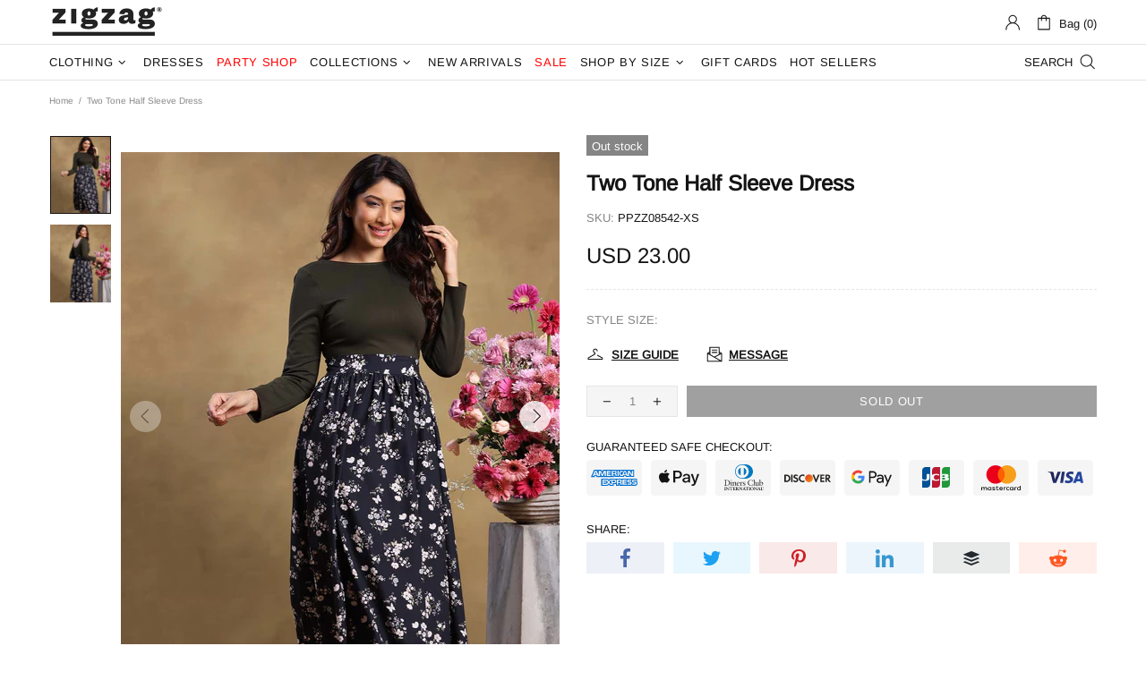

--- FILE ---
content_type: text/javascript
request_url: https://int.zigzag.lk/cdn/shop/t/2/assets/module.product-page.js?v=172056417615825394141652248199
body_size: 7658
content:
(function($){"use strict";class ProductGallery extends HTMLElement{constructor(){super(),this.options={id:1,single:!1,media_id_index:[],gallery_has_video:!1,gallery_has_model:!1,video_autoplay:!0,grouped:!1,enable_zoom:!1,zoom_scale_coef:theme.product.gallery_zoom_scale_coef||3,zoom_offset_coef:.75,main:{enabled:!1,device:"all",stretch_size:"auto",slick:{lazyLoad:!1,slidesToShow:1,slidesToScroll:1,dots:!1,arrows:!0,infinite:!1,touchMove:!1,adaptiveHeight:!0,rtl:theme.rtl}},thumbnail:{enabled:!1,device:"desktop",slick:{lazyLoad:!1,vertical:!0,verticalSwiping:!0,slidesToShow:6,slidesToScroll:6,dots:!1,arrows:!0,infinite:!1,touchMove:!1,responsive:[{breakpoint:1260,settings:{slidesToShow:4,slidesToScroll:4}},{breakpoint:1025,settings:{slidesToShow:5,slidesToScroll:5}},{breakpoint:768,settings:{vertical:!1,verticalSwiping:!1,slidesToShow:5,slidesToScroll:5,arrows:!1}}]}},collage:{enabled:!1,device:"desktop"},sheet:{enabled:!1,device:"desktop"},fullscreen:{enabled:!1,device:"desktop",slick:{lazyLoad:!1,slidesToShow:1,slidesToScroll:1,dots:!1,arrows:!0,infinite:!1,touchMove:!1,adaptiveHeight:!1,rtl:theme.rtl}}},this.classList.contains("product-gallery--autoinit")&&this.load()}load(){var _=this,$popup=$(".js-popup.active");this.$gallery=$(this),this.$main_slider=this.$gallery.find("[data-js-product-gallery-main-slider]"),this.$scroll_elem=$popup.length?$popup:$window;var options_global=this.$gallery.find("[data-json-options-global]"),options_layout=this.$gallery.find("[data-json-options-layout]");if(options_global=options_global.length?JSON.parse(options_global.html()):{},options_layout=options_layout.length?JSON.parse(options_layout.html()):{},this.options=$.extend(!0,{},this.options,options_global,options_layout),this.main_slides=[],this.indexes=[],$.each(this.options.media_id_index,function(i){_.indexes.push(i)}),this.options.grouped&&(this.indexes_cache=this.indexes),this.options.gallery_has_model&&(this._checkModelXrButton=(slides_namespace,currentSlide)=>{let modelId;for(let i of this.indexes)if(this[slides_namespace][i].$model&&(modelId=this[slides_namespace][i].id),i>=currentSlide&&modelId)break;this.$buttonXr.attr("data-shopify-model3d-id",modelId)}),(this.options.gallery_has_video||this.options.gallery_has_model)&&(this.$control_gallery=this.$gallery.find("[data-js-product-gallery-control-video]"),this._loadMedia=(slides_namespace,index)=>{var $model,$source,dataSrc;this[slides_namespace][this.indexes[index]].$video&&!this[slides_namespace][this.indexes[index]].$video.hasClass("video-loaded")?(this[slides_namespace][this.indexes[index]].$video.attr("poster",this[slides_namespace][this.indexes[index]].$video.attr("data-poster")),$source=this[slides_namespace][this.indexes[index]].$video.find("source").first(),dataSrc=$source.attr("data-src"),this[slides_namespace][this.indexes[index]].$video.attr("disablePictureInPicture",!0).attr("controlsList","nodownload noremoteplayback").attr("src",dataSrc).addClass("video-loaded")):this[slides_namespace][this.indexes[index]].$iframe&&!this[slides_namespace][this.indexes[index]].$iframe.hasClass("loaded")?this[slides_namespace][this.indexes[index]].$iframe.addClass("loading").one("load",function(){$(this).addClass("loaded").removeClass("loading")}).attr("src",this[slides_namespace][this.indexes[index]].$iframe.attr("data-src")):this[slides_namespace][this.indexes[index]].$template&&!this[slides_namespace][this.indexes[index]].$template[0].hasAttribute("src")&&($model=$(this[slides_namespace][this.indexes[index]].$template[0].content).children().first(),this[slides_namespace][this.indexes[index]].$blockratio?(this[slides_namespace][this.indexes[index]].$blockratio.find("[data-js-product-gallery-blockratio-content]").html(""),this[slides_namespace][this.indexes[index]].$blockratio.find("[data-js-product-gallery-blockratio-content]").append($model)):(this[slides_namespace][this.indexes[index]].$item.html(""),this[slides_namespace][this.indexes[index]].$item.append($model)),this[slides_namespace][this.indexes[index]].$model=$model,this[slides_namespace][this.indexes[index]].$template=null),this.$buttonXr&&this._checkModelXrButton&&this._checkModelXrButton(slides_namespace,index)},this._playVideo=$video=>{$video.hasClass("playing")||$video.addClass("playing")[0].play()},this._pauseVideo=$video=>{$video.hasClass("playing")&&$video.removeClass("playing")[0].pause()},this._playIframe=$iframe=>{$iframe.hasClass("playing")||$iframe.addClass("playing")[0].contentWindow.postMessage('{"event":"command","func":"playVideo","args":""}',"*")},this._pauseIframe=$iframe=>{$iframe.hasClass("playing")&&$iframe.removeClass("playing")[0].contentWindow.postMessage('{"event":"command","func":"pauseVideo","args":""}',"*")},this.switchMedia=(slides_namespace,index,action)=>{action==="play"&&this.options.video_autoplay?this[slides_namespace][this.indexes[index]].$video&&(this[slides_namespace][this.indexes[index]].$video[0].hasAttribute("src")||this[slides_namespace][this.indexes[index]].$video.find("source").first()[0].hasAttribute("src"))?this._playVideo(this[slides_namespace][this.indexes[index]].$video):this[slides_namespace][this.indexes[index]].$iframe&&(this[slides_namespace][this.indexes[index]].$iframe.hasClass("loaded")?this._playIframe(this[slides_namespace][this.indexes[index]].$iframe):this[slides_namespace][this.indexes[index]].$iframe.hasClass("loading")?this[slides_namespace][this.indexes[index]].$iframe.one("load",function(){_._playIframe(_[slides_namespace][_.indexes[index]].$iframe)}):this[slides_namespace][this.indexes[index]].$iframe[0].hasAttribute("src")&&this._playIframe(this[slides_namespace][this.indexes[index]].$iframe)):action==="pause"&&(this[slides_namespace][this.indexes[index]].$video&&this[slides_namespace][this.indexes[index]].$video[0].hasAttribute("src")?this._pauseVideo(this[slides_namespace][this.indexes[index]].$video):this[slides_namespace][this.indexes[index]].$iframe&&(this[slides_namespace][this.indexes[index]].$iframe.hasClass("loaded")?this._pauseIframe(this[slides_namespace][this.indexes[index]].$iframe):this[slides_namespace][this.indexes[index]].$iframe.hasClass("loading")&&this[slides_namespace][this.indexes[index]].$iframe.one("load",function(){_._pauseIframe(_[slides_namespace][_.indexes[index]].$iframe)})))}),this.options.enable_zoom&&(this._initZoom=()=>{this._getZoomObj=()=>{_.zooms={dom:[]},_.fullscreenZooms={dom:[]};var $zooms=this.$gallery.find("[data-js-product-gallery-zoom]"),$fullscreenZooms=this.$gallery.find("[data-js-product-gallery-fullscreen-zoom]");$zooms.each(function(){var $this=$(this);_.zooms.dom.push({$zoom:$this,$container:$this.find("[data-js-product-gallery-zoom-container]"),$ration:$this.find("[data-js-product-gallery-zoom-ratio]"),$image:$this.find("[data-js-product-gallery-zoom-image]")})}),$fullscreenZooms.each(function(){var $this=$(this);_.fullscreenZooms.dom.push({$zoom:$this,$container:$this.find("[data-js-product-gallery-zoom-container]"),$ration:$this.find("[data-js-product-gallery-zoom-ratio]"),$image:$this.find("[data-js-product-gallery-zoom-image]")})})},this._updateZoomSize=(zoomNamespace,slides_namespace,zoomIndex,imgIndex)=>{this[slides_namespace][this.indexes[imgIndex]].$img&&(this[zoomNamespace].current_size={main_image_width:this[slides_namespace][this.indexes[imgIndex]].$img.innerWidth(),main_image_height:this[slides_namespace][this.indexes[imgIndex]].$img.innerHeight()},this[slides_namespace][this.indexes[imgIndex]].blockratio_width&&this[slides_namespace][this.indexes[imgIndex]].blockratio_width<100&&this[zoomNamespace].dom[zoomIndex].$container.attr("style","width: "+Math.round(this[slides_namespace][this.indexes[imgIndex]].blockratio_width)+"% !important;"+(this[slides_namespace][this.indexes[imgIndex]].blockratio_width>100?" margin-left: -"+(this[slides_namespace][this.indexes[imgIndex]].blockratio_width-100)/2+"% !important;":"")),this[zoomNamespace].dom[zoomIndex].$ration.css({"padding-top":100/+this[slides_namespace][this.indexes[imgIndex]].$img.attr("data-aspect-ratio")+"%"}),this[zoomNamespace].dom[zoomIndex].$image.css({"padding-top":100/+this[slides_namespace][this.indexes[imgIndex]].$img.attr("data-aspect-ratio")+"%"}))},this._switchZoom=(zoomNamespace,slides_namespace,zoomIndex,imgIndex,enable)=>{if(enable){if(this[slides_namespace][this.indexes[imgIndex]].$img&&this[zoomNamespace].current_image_index!==imgIndex){var enableZoom=()=>{var $img=_[slides_namespace][_.indexes[imgIndex]].$img.clone();$img[0].hasAttribute("srcset")&&$img.addClass("donothide"),_._updateZoomSize(zoomNamespace,slides_namespace,zoomIndex,imgIndex),_[zoomNamespace].dom[zoomIndex].$image.append($img.removeAttr("data-ll-status").removeClass("loaded entered")),theme.LazyImage.update($img[0]),_[zoomNamespace].dom[zoomIndex].$zoom.removeClass("invisible"),_[zoomNamespace].current_index=zoomIndex,_[zoomNamespace].current_image_index=imgIndex};this[slides_namespace][this.indexes[imgIndex]].lazyloaded||!this[slides_namespace][this.indexes[imgIndex]].lazyload_hold?enableZoom():(this[slides_namespace][this.indexes[imgIndex]].event_zoom_load=!0,this[slides_namespace][this.indexes[imgIndex]].$img.one("load.zoom",function(){enableZoom(),_[slides_namespace][_.indexes[imgIndex]].event_zoom_load=null}))}}else!zoomIndex&&this[zoomNamespace].current_index&&(zoomIndex=this[zoomNamespace].current_index,imgIndex=this[zoomNamespace].current_image_index),this[slides_namespace][this.indexes[imgIndex]]&&this[slides_namespace][this.indexes[imgIndex]].$img&&(this[slides_namespace][this.indexes[imgIndex]].event_zoom_load&&(this[slides_namespace][this.indexes[imgIndex]].$img.unbind("load.zoom"),this[slides_namespace][this.indexes[imgIndex]].event_zoom_load=null),this[zoomNamespace].dom[zoomIndex].$zoom.addClass("invisible"),this[zoomNamespace].dom[zoomIndex].$image.html(""),this[zoomNamespace].dom[zoomIndex].$container.add(this[zoomNamespace].dom[zoomIndex].$image).removeAttr("style")),this[zoomNamespace].current_size=null,this[zoomNamespace].current_index=null,this[zoomNamespace].current_image_index=null},this._updateZoomPosition=(e,zoomNamespace,slides_namespace,zoomIndex,$img,getOnlyData)=>{var zoom_offset_coef=e&&e.changedTouches?1:this.options.zoom_offset_coef,clientY=e?e.clientY||e.changedTouches[0].clientY:this.clientY,clientX=e?e.clientX||e.changedTouches[0].clientX:this.clientX,img_pos=$img[0].getBoundingClientRect(),range_height=this[zoomNamespace].current_size.main_image_height*zoom_offset_coef,range_width=this[zoomNamespace].current_size.main_image_width*zoom_offset_coef,offset_height=(this[zoomNamespace].current_size.main_image_height-range_height)/2,offset_width=(this[zoomNamespace].current_size.main_image_width-range_width)/2,cursor_top=clientY-img_pos.top,cursor_left=clientX-img_pos.left,zoom_top=0,zoom_left=0;return this.clientY=clientY,this.clientX=clientX,cursor_top>=this[zoomNamespace].current_size.main_image_height-offset_height?zoom_top=Math.floor((this[zoomNamespace].current_size.main_image_height-offset_height*2)*(this[zoomNamespace].current_size.main_image_height*this.options.zoom_scale_coef-this[zoomNamespace].current_size.main_image_height)/range_height):cursor_top>offset_height&&(zoom_top=Math.floor((cursor_top-offset_height)*(this[zoomNamespace].current_size.main_image_height*this.options.zoom_scale_coef-this[zoomNamespace].current_size.main_image_height)/range_height)),cursor_left>=this[zoomNamespace].current_size.main_image_width-offset_width?zoom_left=Math.floor((this[zoomNamespace].current_size.main_image_width-offset_width*2)*(this[zoomNamespace].current_size.main_image_width*this.options.zoom_scale_coef-this[zoomNamespace].current_size.main_image_width)/range_width):cursor_left>offset_width&&(zoom_left=Math.floor((cursor_left-offset_width)*(this[zoomNamespace].current_size.main_image_width*this.options.zoom_scale_coef-this[zoomNamespace].current_size.main_image_width)/range_width)),getOnlyData||this[zoomNamespace].dom[zoomIndex].$image.css({transform:`translate3d(${zoom_left*-1}px, ${zoom_top*-1}px, 0)`}),{clientY:this.clientY,clientX:this.clientX}},this._addZoomImgEvents=(zoomNamespace,$container,slides_namespace,zoomIndex,imgIndex)=>{window.touch||$container.on({mouseenter:function(){_._switchZoom(zoomNamespace,slides_namespace,zoomIndex,typeof imgIndex=="function"?imgIndex():imgIndex,!0)},mouseleave:function(){_[zoomNamespace].dom[zoomIndex].$image.addClass("invisible"),$container.removeClass("is-zooming")},mousemove:function(e){_[zoomNamespace].current_size&&(_._updateZoomPosition(e,zoomNamespace,slides_namespace,zoomIndex,$(this)),$container.addClass("is-zooming"),_[zoomNamespace].dom[zoomIndex].$image.removeClass("invisible"))}},"img")},this._addZoomImgTouchEvents=(zoomNamespace,$container,slides_namespace,zoomIndex,imgIndex)=>{if(!window.touch)return;let wasFirstTouchEvent=!1,isZoomEnable=!1,isTouchHold=!1,firstTouchTimeout,lastPosition,lastPositionDiff,lastMovePosition;function savePositionDiff(e,that){lastMovePosition=_._updateZoomPosition(e,zoomNamespace,slides_namespace,zoomIndex,$(that),!0),lastPositionDiff=lastMovePosition,lastPositionDiff.clientX=lastPosition.clientX-lastPositionDiff.clientX,lastPositionDiff.clientY=lastPosition.clientY-lastPositionDiff.clientY}$container.on({"close beforeChange":function(){isZoomEnable=!1,isTouchHold=!1,_[zoomNamespace].dom[zoomIndex].$image.addClass("invisible"),$container.removeClass("is-zooming")}}),$container.on({touchstart:function(e){e.preventDefault();let dbltouch=!1;wasFirstTouchEvent&&(wasFirstTouchEvent=!1,dbltouch=!0),dbltouch?isZoomEnable?(_[zoomNamespace].dom[zoomIndex].$image.addClass("invisible"),$container.removeClass("is-zooming"),$container.slick("slickSetOption","swipe",!0),isZoomEnable=!1,isTouchHold=!1):(clearTimeout(firstTouchTimeout),_._switchZoom(zoomNamespace,slides_namespace,zoomIndex,typeof imgIndex=="function"?imgIndex():imgIndex,!0),lastPosition=_._updateZoomPosition(e,zoomNamespace,slides_namespace,zoomIndex,$(this)),savePositionDiff(e,this),$container.slick("slickSetOption","swipe",!1),$container.addClass("is-zooming"),_[zoomNamespace].dom[zoomIndex].$image.removeClass("invisible"),isZoomEnable=!0,isTouchHold=!0):isZoomEnable&&(savePositionDiff(e,this),isTouchHold=!0),dbltouch||(wasFirstTouchEvent=!0,firstTouchTimeout=setTimeout(()=>wasFirstTouchEvent=!1,400))},touchend:function(){isTouchHold=!1},touchmove:function(e){isZoomEnable&&isTouchHold&&_[zoomNamespace].current_size&&_._updateZoomPosition(e,zoomNamespace,slides_namespace,zoomIndex,$(this))}},"img")},this._addSingleZoomImgEvents=(zoomNamespace,$container,slides_namespace,imgIndex)=>{this._addZoomImgEvents(zoomNamespace,$container,slides_namespace,0,imgIndex),this.$scroll_elem.on("scroll.productgallery."+this.options.id,()=>{_[slides_namespace][_.indexes[typeof imgIndex=="function"?imgIndex():imgIndex]].$img&&$container.hasClass("is-zooming")&&_._updateZoomPosition(null,zoomNamespace,slides_namespace,0,_[slides_namespace][_.indexes[typeof imgIndex=="function"?imgIndex():imgIndex]].$img)})},this._addMultipleZoomImgEvents=(zoomNamespace,slides_namespace,slides_all_namespace)=>{var zoomIndex=0;$.each(this[slides_namespace],i=>{this.$img&&_._addZoomImgEvents(zoomNamespace,this.$item,slides_namespace,zoomIndex++,()=>_.indexes.indexOf(i))}),this.$scroll_elem.on("scroll.productgallery."+this.options.id,()=>{var zoomIndex2=0;$.each(_[slides_all_namespace],()=>{if(this.$img){if(this.$item.hasClass("is-zooming"))return _._updateZoomPosition(null,zoomNamespace,slides_namespace,zoomIndex2,this.$img),!1;zoomIndex2++}})})},this._getZoomObj(),delete this._initZoom},this._initZoom()),this.options.main.enabled||this.options.fullscreen.enable){this._loadSlideImage=(slides_namespace,index)=>{this[slides_namespace][this.indexes[index]].lazyload_hold&&(this[slides_namespace][this.indexes[index]].lazyload_hold=null,this[slides_namespace][this.indexes[index]].$img.hasClass("loaded")?this[slides_namespace][this.indexes[index]].lazyloaded=!0:this[slides_namespace][this.indexes[index]].$img.removeClass("lazyload--hold").one("load",()=>{_[slides_namespace][_.indexes[index]].lazyloaded=!0}),theme.LazyImage.update(this[slides_namespace][this.indexes[index]].$img[0]))},this._loadSlideContent=(slides_namespace,index)=>{this._loadSlideImage(slides_namespace,index),this._loadMedia&&this._loadMedia(slides_namespace,index)},this._timeoutCheckSliderContent=timeout=>{this.check_slider_content_timeout=setTimeout(()=>{_._checkSliderContent("main_slides")},timeout)},this._clearTimeoutCheckSliderContent=()=>{this.check_slider_content_timeout&&(clearTimeout(this.check_slider_content_timeout),this.check_slider_content_timeout=null)},this._checkSliderContent=(slides_namespace,preload_off)=>{this._clearTimeoutCheckSliderContent();var was_video=!1,active_index;$.each(this.indexes,i=>{_[slides_namespace][_.indexes[i]].$item.hasClass("slick-active")?(_._loadSlideContent(slides_namespace,i),(_[slides_namespace][_.indexes[i]].$video||_[slides_namespace][_.indexes[i]].$iframe)&&(_.options.gallery_has_video&&_.switchMedia(slides_namespace,i,was_video?"pause":"play"),was_video=!0),!preload_off&&!active_index&&i>0&&_._loadSlideContent(slides_namespace,i-1),active_index=i):(_.options.gallery_has_video&&_.switchMedia(slides_namespace,i,"pause"),active_index!==void 0&&i===active_index+1&&_._loadSlideContent(slides_namespace,i),!preload_off&&active_index!==void 0&&i===active_index+2&&_._loadSlideContent(slides_namespace,i))})};var sliderOnChangeEvents=(slider_namespace,slides_namespace,slick_namespace)=>{_[slider_namespace].on({afterChange:(event,slick)=>{_[slick_namespace]=slick,_._checkSliderContent(slides_namespace)}})}}this.options.main.enabled&&(this._initMainSlider=()=>{if(this.$main_slider_wrapper=this.$main_slider.parent("[data-js-product-gallery-main-slider-wrapper]"),this.$buttonXr=this.$gallery.find("[data-js-product-gallery-button-xr]"),this.$main_slider.removeClass("d-none-important"),this.options.main.slick.arrows&&(this.options.main.slick.prevArrow=this.$main_slider_wrapper.find("[data-js-product-gallery-main-arrow-prev]"),this.options.main.slick.nextArrow=this.$main_slider_wrapper.find("[data-js-product-gallery-main-arrow-next]")),this.options.grouped&&(this._groupMainSlider=group=>{this.current_group_main_slider!==group&&(this.options.gallery_has_video&&this.switchMedia("main_slides",this.main_slick.currentSlide,"pause"),this._switchZoom&&this._switchZoom("zooms","main_slides",0,this.main_slick.currentSlide),this.$main_slider.slick("slickUnfilter"),this.options.group_values.indexOf(group)!==-1&&this.$main_slider.slick("slickFilter",'[data-group="'+group+'"], [data-group="video_group"]'),this.$main_slider.slick("setPosition"),this.main_slick=this.$main_slider.slick("getSlick"),this._updateData("main_slides","main_slick",0,group),_._mainGoToSlide(0),this._checkSliderContent("main_slides"),this.current_group_main_slider=group)}),this.$main_slider.one("init",(event,slick)=>{_.$main_slider_wrapper.addClass("initialized"),theme.Preloader.unset(_.$main_slider_wrapper),_.main_slick=slick,_._updateData("main_slides","main_slick",_.options.main.slick.initialSlide),_.options.first_load_group||_._checkSliderContent("main_slides",!0),_._mainGoToSlide=index=>{this.$main_slider.slick("slickGoTo",index,!0)},$window.on("theme.changed.breakpoint.productgallery."+_.options.id,()=>{_.$main_slider.slick("setPosition")}),sliderOnChangeEvents("$main_slider","main_slides","main_slick")}),this.options.gallery_has_video&&this.$control_gallery.on("click",()=>{_.goToSlide(_.first_video_index)}),this.$main_slider.slick(this.options.main.slick),this.options.enable_zoom&&(this._initMainZoom=()=>{this.$main_slider.on({beforeChange:(event,slick,currentSlide)=>{_._switchZoom("zooms","main_slides",0,currentSlide)},afterChange:(event,slick,currentSlide)=>{_._switchZoom("zooms","main_slides",0,currentSlide,!0)}}),this.options.main.slick.slidesToShow===1?this._addSingleZoomImgEvents("zooms",this.$main_slider,"main_slides",()=>_.main_slick.currentSlide):this._addMultipleZoomImgEvents("zooms","main_slides","main_slides"),delete this._initMainZoom},this.$main_slider.hasClass("slick-initialized")?this._initMainZoom.call(this):this.$main_slider.on("init",this._initMainZoom.apply(this))),this.options.fullscreen.enable&&this.$main_slider.on("click",e=>{if(e.target.closest(".product-gallery__main_item--type-video"))return;const $item=$(e.target).parents("[data-js-product-gallery-main-item]");let initialSlide=0;for(let i=0;i<_.indexes.length;i++)if(_.main_slides[_.indexes[i]].$item[0]===$item[0]){initialSlide=i;break}_.onFullscreenShow(initialSlide)}),this.options.gallery_has_model){const setupShopifyXr=()=>{window.ShopifyXR?(window.ShopifyXR.addModels(_.options.models_json),window.ShopifyXR.setupXRElements()):document.addEventListener("shopify_xr_initialized",()=>{setupShopifyXr()})};window.Shopify.loadFeatures([{name:"shopify-xr",version:"1.0",onLoad:setupShopifyXr}])}delete this._initMainSlider},this._resizeInit(()=>{_._initMainSlider.call(_),_.options.first_load_group&&_._groupMainSlider(_.options.first_load_group)},this.options.main.device)),this.options.thumbnail.enabled&&(this.$thumbnail_slider=this.$gallery.find("[data-js-product-gallery-thumbnail-slider]"),this._initThumbnailSlider=()=>{this.$thumbnail_items=this.$thumbnail_slider.find("[data-js-product-gallery-thumbnail-item]"),this.options.grouped&&(this._groupThumbnailSlider=group=>{this.current_group_thumbnail!==group&&(this.$thumbnail_slider.slick("slickUnfilter"),this.options.group_values.indexOf(group)!==-1&&this.$thumbnail_slider.slick("slickFilter",'[data-group="'+group+'"], [data-group="video_group"]'),this.$thumbnail_slider.slick("setPosition"),this.$thumbnail_items=this.$thumbnail_slider.find("[data-js-product-gallery-thumbnail-item]"),this._thumbnailGoToSlide(0),this.$thumbnail_slider[0].dispatchEvent(new Event("slider-initialized")),this.current_group_thumbnail=group)}),this.$thumbnail_slider.removeClass("d-none-important"),this.options.thumbnail.slick.prevArrow=this.$gallery.find("[data-js-product-gallery-thumbnail-arrow-prev]"),this.options.thumbnail.slick.nextArrow=this.$gallery.find("[data-js-product-gallery-thumbnail-arrow-next]"),this.$thumbnail_slider.one("init",()=>{_.$thumbnail_items.removeClass("current").eq(_.main_slick.currentSlide).addClass("current"),$window.on("theme.changed.breakpoint.productgallery."+_.options.id,function(){_.$thumbnail_slider.slick("setPosition")}),_._thumbnailGoToSlide=index=>{_.$thumbnail_slider.slick("slickGoTo",index),_.$thumbnail_items.removeClass("current").eq(index).addClass("current")},_.$main_slider.on("beforeChange",(event,slick,currentSlide,nextSlide)=>{_._thumbnailGoToSlide(nextSlide)}),_.$thumbnail_items.on("click",function(){var $this=$(this);$this.hasClass("current")||_.goToSlide(_.$thumbnail_items.index($this))})});const currentBpSlidesToShow=theme.current.width>=1260?this.options.thumbnail.slick.slidesToShow:theme.current.width>=1025?this.options.thumbnail.slick.responsive[0].settings.slidesToShow:theme.current.width>=768?this.options.thumbnail.slick.responsive[1].settings.slidesToShow:this.options.thumbnail.slick.responsive[2].settings.slidesToShow;this.main_slick.currentSlide&&(this.options.thumbnail.slick.initialSlide=this.main_slick.currentSlide-1>currentBpSlidesToShow?Math.min(this.main_slick.currentSlide,this.indexes.length-currentBpSlidesToShow):0),this.$thumbnail_slider.slick(this.options.thumbnail.slick),delete this._initThumbnailSlider},this._resizeInit(()=>{_._initThumbnailSlider.call(_),_.current_group_main_slider&&_._groupThumbnailSlider(_.current_group_main_slider)},this.options.thumbnail.device)),this.options.collage.enabled&&(this.$collage=this.$gallery.find("[data-js-product-gallery-collage]"),this._initCollage=()=>{this.$collage_items=this.$collage.find("[data-js-product-gallery-thumbnail-item]"),this.options.grouped&&(this._groupCollage=group=>{var $collage_items;this.current_group_collage!==group&&($collage_items=this.$collage.find("[data-js-product-gallery-thumbnail-item]"),$collage_items.removeClass("d-none"),this.options.group_values.indexOf(group)!==-1&&$collage_items.not('[data-group="'+group+'"], [data-group="video_group"]').addClass("d-none"),this.$collage_items=this.$collage.find("[data-js-product-gallery-thumbnail-item]").not(".d-none"),this._collageGoToSlide(0),this.current_group_collage=group)}),this.$collage_items.removeClass("current").eq(this.indexes[this.main_slick.currentSlide]).addClass("current"),this._collageGoToSlide=index=>{this.$collage_items.removeClass("current").eq(index).addClass("current")},this.$main_slider.on("beforeChange",(event,slick,currentSlide,nextSlide)=>{_._collageGoToSlide(nextSlide)}),this.$collage_items.on("click",function(){var $this=$(this);$this.hasClass("current")||_.goToSlide(_.$collage_items.index($this))}),delete this._initCollage},this._resizeInit(()=>{_._initCollage.call(_)},this.options.collage.device)),this.options.sheet.enabled&&(this._initSheet=()=>{this.$sheet=this.$gallery.find("[data-js-product-gallery-sheet]"),this.$sheet_items=this.$sheet.find("[data-js-product-gallery-sheet-item]"),this.sheet_slides=[],this.sheet_contents={currentSlide:0,$slides:[]},this._updateSheetContentData=get_all=>{this.sheet_contents.$slides=get_all?this.$sheet_items:this.$sheet_items.not(".d-none")},this._updateSheetContentData(!0),this._updateData("sheet_slides","sheet_contents",0),this.sheet_slides_all=this.sheet_slides,this.options.grouped?this._groupSheet=group=>{this.current_group_sheet!==group&&(this._switchZoom&&this._switchZoom("zooms","sheet_slides"),this.$sheet_items.removeClass("d-none"),this.options.group_values.indexOf(group)!==-1&&this.$sheet_items.not('[data-group="'+group+'"], [data-group="video_group"]').addClass("d-none"),this._updateSheetContentData(),this._updateData("sheet_slides","sheet_contents",0,group),this.current_group_sheet=group)}:this.options.gallery_has_video&&this.options.video_autoplay&&this.switchMedia("sheet_slides",this.first_video_index,"play"),this.options.gallery_has_video&&(this.$control_gallery.on("click",function(){if(_.$scroll_elem[0]===window){const $video=_.sheet_slides[_.indexes[_.first_video_index]].$video||_.sheet_slides[_.indexes[_.first_video_index]].$iframe;$("html, body").animate({scrollTop:$video.offset().top,duration:500,complete:function(){_.options.gallery_has_video&&_.switchMedia("sheet_slides",_.first_video_index,"play")}})}else _.$scroll_elem.animate({scrollTop:0},{duration:500,complete:function(){}})}),$window.on("product-gallery-fullscreen.open."+this.options.id,function(){$.each(_.indexes,function(i){_.options.gallery_has_video&&_.switchMedia("sheet_slides",i,"pause")})})),this.options.fullscreen.enable&&this.$sheet_items.on("click",function(e){const $item=$(e.target).parents("[data-js-product-gallery-sheet-item]");let initialSlide=0;for(let i=0;i<_.indexes.length;i++)if(_.sheet_slides[_.indexes[i]].$item[0]===$item[0]){initialSlide=i;break}_.onFullscreenShow(initialSlide)}),this.options.enable_zoom&&(this._initSheetZoom=()=>{this._addMultipleZoomImgEvents("zooms","sheet_slides","sheet_slides_all"),delete this._initSheetZoom},this._resizeInit(()=>{_._initSheetZoom.call(_)},"desktop")),delete this._initSheet},this._resizeInit(()=>{_._initSheet.call(_),_.options.first_load_group&&(_._updateSheetContentData(),_._updateData("sheet_slides","sheet_contents",0,_.options.first_load_group))},this.options.collage.device)),this.options.single&&(this._initSingle=()=>{this.$single=this.$gallery.find("[data-js-product-gallery-main-single]"),this.single_content={currentSlide:0,$slides:this.$single.find("[data-js-product-gallery-main-item]")},this._updateData("single_slides","single_content",0),this.options.enable_zoom&&(this._initSingleZoom=()=>{this._addSingleZoomImgEvents("zooms",this.$single,"single_slides",0),delete this._initSingleZoom},this._resizeInit(function(){_._initSingleZoom.call(_)},"desktop")),delete this._initSingle},this._resizeInit(function(){_._initSingle.call(_)},"desktop")),this.options.fullscreen.enable&&(this._initFullscreen=()=>{this.$control_fullscreen=this.$gallery.find("[data-js-product-gallery-control-fullscreen]"),this.$fullscreen=this.$gallery.find("[data-js-product-gallery-fullscreen]"),this.$fullscreen_slider=this.$gallery.find("[data-js-product-gallery-fullscreen-slider]"),this.options.fullscreen.slick.arrows&&(this.options.fullscreen.slick.prevArrow=this.$fullscreen.find("[data-js-product-gallery-fullscreen-arrow-prev]"),this.options.fullscreen.slick.nextArrow=this.$fullscreen.find("[data-js-product-gallery-fullscreen-arrow-next]")),this.$fullscreenBlockratioHeightStyle=$(`.gallery-style-${this.options.id}`),this.fullscreenBlockratioHeightStyleTemplate=this.$fullscreenBlockratioHeightStyle.attr("data-template"),this.setFullscreenBlockratioHeight=()=>{const windowHeight=Math.max(document.documentElement.clientHeight,window.innerHeight||0);this.$fullscreenBlockratioHeightStyle.html($("<style>").html(this.fullscreenBlockratioHeightStyleTemplate.replace("[styles]",`padding-top: ${windowHeight}px !important;`)))},this.options.enable_zoom&&(this._initFullscreenZoom=()=>{this.$fullscreen_slider.on({"beforeChange close":function(event,slick,currentSlide){_._switchZoom("fullscreenZooms","fullscreen_slides",0,currentSlide)},afterChange:function(event,slick,currentSlide){_._switchZoom("fullscreenZooms","fullscreen_slides",0,currentSlide,!0)}}),this._addZoomImgTouchEvents("fullscreenZooms",this.$fullscreen_slider,"fullscreen_slides",0,function(){return _.fullscreen_slick.currentSlide})}),this._toggleFullscreen=(slides_namespace,contents_namespace,action,initialSlide)=>{action=action||(this.$fullscreen.hasClass("show")?"hide":"show"),action==="show"?($body.addClass("product-gallery-fullscreen"),this.$fullscreen.addClass("show").one("transitionend",function(){_.$fullscreen.removeClass("animate")}).addClass("animate"),setTimeout(function(){_.$fullscreen.addClass("visible"),_.$fullscreen.css("transition-duration")==="0s"&&_.$fullscreen.trigger("transitionend")},0),$.each(this.indexes,function(i){var $content,$img;_[slides_namespace][_.indexes[i]].$img?(_[slides_namespace][_.indexes[i]].$blockratio?$content=_[slides_namespace][_.indexes[i]].$blockratio.clone():($content=`
                                        <div class="product-gallery__blockratio overflow-hidden" data-js-product-gallery-blockratio>
                                            <div class="product-gallery__blockratio_content w-100 w-100-inner" data-js-product-gallery-blockratio-content>
                                                ${_[slides_namespace][_.indexes[i]].$img.parent().parent().html()}
                                            </div>
                                        </div>
                                        `,$content=$($content)),$img=$content.find("img"),$img.removeAttr("data-ll-status").removeClass("lazyload--hold loaded").addClass("rimage__img--contain"),$img[0].hasAttribute("srcset")&&$img.addClass("donothide")):_[slides_namespace][_.indexes[i]].$video?($content=_[slides_namespace][_.indexes[i]].$video.parent().clone(),$content.find("video").removeClass("playing")):_[slides_namespace][_.indexes[i]].$iframe?($content=_[slides_namespace][_.indexes[i]].$iframe.parent().clone(),$content.find("iframe").removeClass("playing")):_[slides_namespace][_.indexes[i]].$template?$content=_[slides_namespace][_.indexes[i]].$template.clone():_[slides_namespace][_.indexes[i]].$item.find(".model-viewer-wrapper").length&&($content=_[slides_namespace][_.indexes[i]].$item.find(".model-viewer-wrapper").clone()),_.$fullscreen_slider.append($("<div>").addClass("product-gallery__fullscreen_item").attr("data-item-index",i).append($content))}),$window.on("theme.resize.fullscreen.ratio."+_.options.id,()=>{this._updateData("fullscreen_slides","fullscreen_slick",_[slides_namespace].currentSlide),this.setFullscreenBlockratioHeight()}),this.$fullscreen_slider.one("init",function(event,slick){_.fullscreen_slick=slick,_.fullscreen_slides=[],_._updateData("fullscreen_slides","fullscreen_slick",_[contents_namespace].currentSlide),_.setFullscreenBlockratioHeight(),_._initFullscreenZoom&&_._initFullscreenZoom.call(_),sliderOnChangeEvents("$fullscreen_slider","fullscreen_slides","fullscreen_slick"),_.options.gallery_has_video&&(_.switchMedia(slides_namespace,_[contents_namespace].currentSlide,"pause"),_.switchMedia("fullscreen_slides",_[contents_namespace].currentSlide,"play"))}),this.options.fullscreen.slick.initialSlide=initialSlide||_[contents_namespace].currentSlide,this.$fullscreen_slider.slick(_.options.fullscreen.slick),$body.on("keyup.productgallery.fullscreen."+_.options.id,function(e){e.keyCode===27?_._toggleFullscreen(null,null,"hide"):e.keyCode===37||e.keyCode===40?_.$fullscreen_slider.slick("slickGoTo",_.fullscreen_slick.currentSlide-1):(e.keyCode===38||e.keyCode===39)&&_.$fullscreen_slider.slick("slickGoTo",_.fullscreen_slick.currentSlide+1)})):($window.unbind("theme.resize.fullscreen.ratio."+this.options.id),this.$fullscreen_slider.trigger("close"),this.$fullscreen.unbind("transitionend").one("transitionend",function(){_.$fullscreen.removeClass("show animate"),$body.removeClass("product-gallery-fullscreen"),_.$fullscreen_slider.slick("unslick").off().html("")}).addClass("animate"),setTimeout(function(){(!_.$fullscreen.hasClass("visible")||_.$fullscreen.css("transition-duration")==="0s")&&_.$fullscreen.trigger("transitionend"),_.$fullscreen.removeClass("visible")},0),this.$fullscreen_slider.add(this.$fullscreen_slider.find("img")).off(),$window.unbind("theme.resize.productgallery.fullscreen."+_.options.id),$body.unbind("keyup.productgallery.fullscreen."+_.options.id),this.fullscreen_slick=null,this.fullscreen_slides=null)},this.onFullscreenShow=initialSlide=>{var device=theme.current.is_desktop_md?"desktop":"mobile",slider_namespace=_.options.sheet.enabled&&device===_.options.sheet.device?"sheet_slides":_.options.single?"single_slides":"main_slides",contents_namespace=_.options.sheet.enabled&&device===_.options.sheet.device?"sheet_contents":_.options.single?"single_content":"main_slick";theme.AssetsLoader.loadManually([["styles","plugin_slick"],["scripts","plugin_slick"]],()=>{this._toggleFullscreen(slider_namespace,contents_namespace,null,initialSlide)}),$window.trigger("product-gallery-fullscreen.open."+_.options.id)},this.$control_fullscreen.on("click",()=>this.onFullscreenShow()),delete this._initFullscreen},this.$main_slider.hasClass("slick-initialized")?this._initFullscreen.call(this):this.$main_slider.on("init",this._initFullscreen.apply(this))),this.$gallery.addClass("initialized"),delete this._create}_updateData(slides_namespace,contents_namespace,initialSlide,group){var _=this,i=0;if(group&&(this.options.group_values.indexOf(group)!==-1?(this.indexes=[],$.each(this.options.group_values,function(i2,v){(v===group||v==="video_group")&&_.indexes.push(i2)})):this.indexes=this.indexes_cache),this[contents_namespace])for(this[slides_namespace]=[],this.first_video_index=null;i<this.indexes.length;i++){var $item=$(this[contents_namespace].$slides[i]),obj={},$content=$item.find("img, video, iframe, template").first(),$content_model=$item.find(".model-viewer-wrapper"),blockratio_width;obj.$item=$item,$content.length?obj["$"+$content[0].tagName.toLowerCase()]=$content:$content_model.length&&(obj.$model=$content_model,obj.id=$content_model.attr("data-model3d-id")),$content_model.length||$content[0].tagName==="TEMPLATE"?slides_namespace==="main_slides"&&(obj.$blockratio=$item.find("[data-js-product-gallery-blockratio]")):$content[0].tagName==="IMG"?(slides_namespace==="main_slides"||slides_namespace==="fullscreen_slides")&&(i===initialSlide&&!group?obj.lazyloaded=!0:obj.lazyload_hold=!0,obj.$blockratio=$item.find("[data-js-product-gallery-blockratio]"),slides_namespace==="fullscreen_slides"?(blockratio_width=theme.current.height_percent/(100/+obj.$img.attr("data-aspect-ratio"))*100,blockratio_width<100?(obj.$blockratio.attr("data-width",blockratio_width).css({"max-width":`${blockratio_width}%`}),obj.blockratio_width=blockratio_width):obj.$blockratio.removeAttr("data-width").css({"max-width":""})):obj.blockratio_width=obj.$blockratio.attr("data-width")):($content[0].tagName==="VIDEO"||$content[0].tagName==="IFRAME")&&_.first_video_index===null&&(_.first_video_index=i),this[slides_namespace][_.indexes[i]]=obj}}_resizeInit(func,device){var resize_event="theme.changed.breakpoint.productgallery.init."+this.options.id+"."+Math.random();device==="all"||device==="desktop"&&theme.current.is_desktop_md||device==="mobile"&&theme.current.is_mobile?func():(device==="desktop"||device==="mobile")&&$window.on(resize_event,function(){(device==="desktop"&&theme.current.is_desktop_md||device==="mobile"&&theme.current.is_mobile)&&($window.unbind(resize_event),func())})}goToSlide(index){this._mainGoToSlide&&this._mainGoToSlide(index),this._thumbnailGoToSlide&&this._thumbnailGoToSlide(index),this._collageGoToSlide&&this._collageGoToSlide(index)}goToSlideById(id,group){var index;this.options.grouped?(this._groupMainSlider&&this._groupMainSlider(group),this._groupThumbnailSlider&&this._groupThumbnailSlider(group),this._groupCollage&&this._groupCollage(group),this._groupSheet&&this._groupSheet(group)):(index=this.options.media_id_index.indexOf(id),index===-1&&(index=0),this.goToSlide(index))}destroy(){this.$main_slider&&this.$main_slider.hasClass("slick-initialized")&&(this._clearTimeoutCheckSliderContent(),this.$main_slider.slick("unslick").off()),this.$thumbnail_items&&this.$thumbnail_slider.slick("unslick").off(),$window.unbind("theme.changed.breakpoint.productgallery"+this.options.id),$window.unbind("theme.resize.productgallery."+this.options.id),$window.unbind("product-gallery-fullscreen.open."+this.options.id),$window.unbind("scroll.productgallery."+this.options.id),$window.unbind("theme.resize.fullscreen.ratio."+this.options.id),$body.unbind("keyup.productgallery.fullscreen."+this.options.id),this.$gallery.find("*").off(),this.$gallery.removeClass("initialized")}disconnectedCallback(){this.destroy()}}theme.AssetsLoader.onPageLoaded(function(){customElements.define("product-gallery",ProductGallery)});class DeliveryCountdown extends HTMLElement{constructor(){super(),this.daysOfWeek=[theme.strings.delivery_countdown.days_of_week.sunday,theme.strings.delivery_countdown.days_of_week.monday,theme.strings.delivery_countdown.days_of_week.tuesday,theme.strings.delivery_countdown.days_of_week.wednesday,theme.strings.delivery_countdown.days_of_week.thursday,theme.strings.delivery_countdown.days_of_week.friday,theme.strings.delivery_countdown.days_of_week.saturday],setTimeout(()=>{this.elementCounter=this.querySelector("[data-js-delivery-countdown-counter]"),this.elementDelivery=this.querySelector("[data-js-delivery-countdown-delivery]"),this.deliveryTime=+this.dataset.deliveryTime,this.resetTime=+this.dataset.resetTime,this.deliveryFormat=this.dataset.deliveryFormat,this.excludes=this.dataset.deliveryExcludes.replace(/ /gi,"").toLowerCase().split(","),this.start()},0)}start(){this.display(),this.interval=setInterval(()=>this.display(),1e3)}display(){this.render(this.getRemainingTime())}getTotal(){return Date.parse(this.finalDate)-Date.parse(new Date)}getRemainingTime(){const now=new Date;this.finalDate=now,this.finalDate.setDate(this.finalDate.getDate()+1),this.finalDate.setHours(this.resetTime,0,0,0);const counterTotal=this.getTotal(),counterMinutes=Math.floor(counterTotal/1e3/60%60),counterHours=Math.floor(counterTotal/(1e3*60*60)%24);let finalyDeliveryTime=this.deliveryTime,startExcludesDate=0;const deliveryDate=now;let endExcludesDate=this.deliveryTime+startExcludesDate+1;for(let i=startExcludesDate;i<endExcludesDate;i++){let currentDate=new Date;currentDate.setDate(currentDate.getDate()+i),this.excludes.indexOf(this.daysOfWeek[currentDate.getDay()].toLowerCase())!==-1&&(deliveryDate.setDate(deliveryDate.getDate()+1),endExcludesDate++)}return deliveryDate.setDate(deliveryDate.getDate()+finalyDeliveryTime),{counter:{hours:counterHours,minutes:counterMinutes},delivery:deliveryDate}}render(data){const{counter,delivery}=data;let counterHTML="";counter.hours&&(counterHTML+=`${counter.hours} ${theme.strings.delivery_countdown.hours.toLowerCase()} `),counterHTML+=`${counter.minutes} ${theme.strings.delivery_countdown.minutes.toLowerCase()}`,this.elementCounter.innerHTML=counterHTML,this.elementDelivery.innerHTML=this.deliveryFormat.toLowerCase().replace("day",this.daysOfWeek[delivery.getDay()]).replace("dd",("0"+delivery.getDate()).slice(-2)).replace("mm",("0"+(delivery.getMonth()+1)).slice(-2)).replace("yyyy",delivery.getFullYear()).replace("yy",delivery.getFullYear().toString().slice(-2))}disconnectedCallback(){this.inrerval&&clearInterval(this.inrerval)}}theme.AssetsLoader.onPageLoaded(function(){customElements.define("delivery-countdown",DeliveryCountdown)});class VisitorsCounter extends HTMLElement{constructor(){super(),this.load()}load(){this.counter=this.querySelector("[data-js-counter]"),this.valueMin=this.dataset.min,this.valueMax=this.dataset.max,this.intervalMin=this.dataset.intervalMin,this.intervalMax=this.dataset.intervalMax,this.stroke=this.dataset.stroke,this.interval=setInterval(()=>{this.update()},this.randomInteger(this.intervalMin,this.intervalMax)*1e3)}update(){this.getNewValue(),this.render()}render(){this.counter.innerHTML=this.currentValue}getNewValue(){const currentValue=this.counter.text,newValue=this.randomInteger(this.valueMin,this.valueMax);Math.abs(currentValue-newValue)>this.stroke&&(newValue=newValue>currentValue?currentValue+this.stroke:currentValue-this.stroke,newValue=this.randomInteger(currentValue,newValue)),this.currentValue=newValue}randomInteger(min,max){return Math.round(min-.5+Math.random()*(max-min+1))}disconnectedCallback(){clearInterval(this.interval)}}theme.AssetsLoader.onPageLoaded(function(){customElements.define("visitors-counter",VisitorsCounter)});class SingleProduct extends HTMLElement{constructor(){super(),setTimeout(()=>{this.update()},0)}update(){theme.isLoaded&&theme.StoreLists.checkProductStatus(this),theme.dynamicCheckout.load(this)}}theme.AssetsLoader.onPageLoaded(function(){customElements.define("single-product",SingleProduct)})})(jQueryTheme);
//# sourceMappingURL=/cdn/shop/t/2/assets/module.product-page.js.map?v=172056417615825394141652248199
